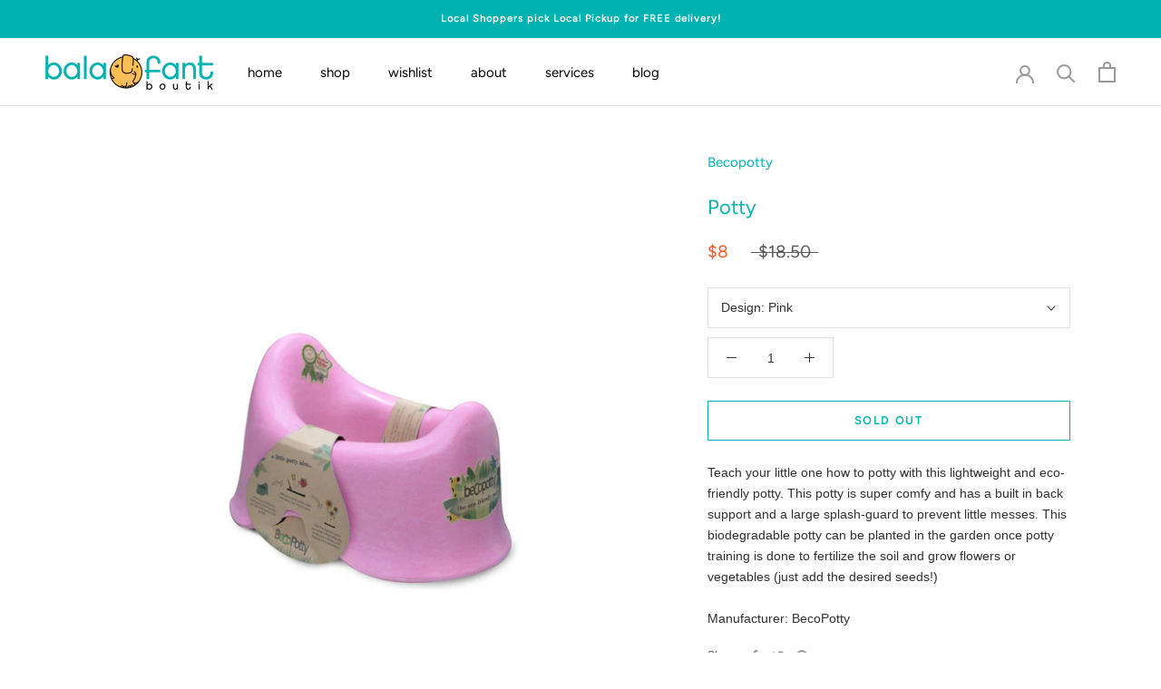

--- FILE ---
content_type: text/css
request_url: https://balafantboutik.ca/cdn/shop/t/3/assets/custom.scss.css?v=175466771406972474831604521174
body_size: 216
content:
.AnnouncementBar__Content.Heading{font-weight:700;letter-spacing:1px}.Header__Icon .Icon{color:#999}.Header__Icon .Header__CartDot{background-color:#ffaf2e}.swym-button-bar.swym-wishlist-button-bar{text-align:center;margin:20px 0}.swym-button-bar .swym-btn-container button.swym-button.disabled,.swym-button-bar .swym-btn-container button.swym-button:disabled{opacity:1}.swym-button-bar .swym-btn-container button.swym-button.disabled.swym-added:after,.swym-button-bar .swym-btn-container button.swym-button:disabled.swym-added:after{opacity:1}h1#swym-plugin-name{margin-top:4em;font-family:Avenir Next,sans-serif;color:#00b2b0;font-size:24px;text-transform:lowercase}#swym-hosted-plugin.show-simple-wishlist{min-height:75vw}#swym-hosted-plugin.show-simple-wishlist #swym-items-container #swym-item-grid .swym-item *{font-family:Helvetica,sans-serif}#swym-hosted-plugin.show-simple-wishlist #swym-items-container #swym-item-grid .swym-item .swym-outer{border:none;margin:5em 1em}#swym-hosted-plugin.show-simple-wishlist #swym-items-container #swym-item-grid .swym-item .swym-outer .swym-inner .swym-image{border:none}#swym-hosted-plugin.show-simple-wishlist #swym-items-container #swym-item-grid .swym-item .swym-outer .swym-inner .swym-information .swym-price .swym-old{color:#595959}#swym-hosted-plugin.show-simple-wishlist #swym-items-container #swym-item-grid .swym-item .swym-outer .swym-inner div.swym-add-to-cart{margin-top:1em}#swym-hosted-plugin.show-simple-wishlist #swym-items-container #swym-item-grid .swym-item .swym-outer .swym-inner div.swym-add-to-cart.swym-background-color{background-color:#fff!important;border:1px solid #00b2b0}#swym-hosted-plugin.show-simple-wishlist #swym-items-container #swym-item-grid .swym-item .swym-outer .swym-inner div.swym-add-to-cart a{font-size:12px;padding-top:2px;line-height:24px;color:#00b2b0!important;text-transform:uppercase;font-weight:700;font-family:Avenir Next,sans-serif}#swym-hosted-plugin.show-simple-wishlist #swym-items-container #swym-item-grid .swym-item .swym-outer .swym-inner div.swym-add-to-cart a.disabled{background-color:#f9f9f9;font-weight:400}#section-list-collections-template .CollectionItem__Wrapper .SectionHeader__Heading:hover{text-decoration:underline}#section-list-collections-template .CollectionItem__Wrapper .CollectionItem__Link{display:none}.ProductItem__Label{text-transform:uppercase;font-weight:700;-webkit-border-radius:5px;-moz-border-radius:5px;border-radius:5px}.ProductItem__Label.ProductItem__Label--soldOut{border:1px solid #999;color:#595959}.ProductItem__Label.ProductItem__Label--onSale{color:#00b2b0;background-color:#d3efed;border:1px solid #d3efed}.ProductItem__Info .Heading{color:#595959}.ProductItem__Info .ProductItem__Vendor{text-transform:uppercase}.Button.Form__Submit.Button--primary,.Button.Button--primary,.shopify-payment-button__button{border:1px solid #00b2b0!important}button.ProductForm__AddToCart.Button{border:1px solid #00b2b0;color:#00b2b0;font-weight:700}@media screen and (min-width: 1140px){.Footer__Block{flex-basis:300px!important}}footer.Footer{border-top:1px solid #00b2b0}footer .Form__Input{background-color:#fff}footer .Footer__PaymentList svg{filter:grayscale(1)}footer .Footer__Logo{margin:20px 0}footer .Linklist .Linklist__Item{margin-bottom:6px}.ArticleToolbar,.ArticleToolbar .Heading{color:#000}.ArticleItem__Content{color:#595959}.ArticleItem__Content a:hover{text-decoration:underline}.Carousel .flickity-prev-next-button{background-color:#fff;color:#00b2b0;border:1px solid #00b2b0}.Carousel .flickity-page-dots .is-selected{color:#febe57}#section-collection-list .CollectionItem__Link:before{background-color:transparent!important}#section-collection-list .CollectionItem__Link.Button{color:#fff}.shopify-policy__container{margin-bottom:50px}.shopify-policy__container h1,.shopify-policy__container h2,.shopify-policy__container h3,.shopify-policy__container h4{font-family:"Avenir Next",sans serif;color:#00b2b0;font-weight:400;text-transform:lowercase}.shopify-policy__container .shopify-policy__title h1{margin:50px 0}.shopify-policy__container h1{font-size:24px}.shopify-policy__container h2{font-size:22px}.shopify-policy__container h3{text-transform:uppercase}.shopify-policy__container ul{margin-bottom:1em}.shopify-policy__container table{width:100%;margin-bottom:1em}.shopify-policy__container table thead th{text-align:left;padding:0 10px 18px 0;font-weight:400}.shopify-policy__container table tr{border-bottom:1px solid #dedede}.shopify-policy__container table td{padding:18px 10px 18px 0}
/*# sourceMappingURL=/cdn/shop/t/3/assets/custom.scss.css.map?v=175466771406972474831604521174 */


--- FILE ---
content_type: text/javascript
request_url: https://balafantboutik.ca/cdn/shop/t/3/assets/custom.js?v=183944157590872491501603380755
body_size: -668
content:
//# sourceMappingURL=/cdn/shop/t/3/assets/custom.js.map?v=183944157590872491501603380755


--- FILE ---
content_type: image/svg+xml
request_url: https://balafantboutik.ca/cdn/shop/t/3/assets/cursor-zoom-in.svg?v=117474726747951874771603385870
body_size: -621
content:
<svg width="35" height="35" viewBox="0 0 35 35" xmlns="http://www.w3.org/2000/svg">
  <g fill="none" fill-rule="nonzero">
    <circle fill="#ffffff" cx="17.5" cy="17.5" r="17.5"/>
    <path fill="#00b2b0" d="M24 18h-6v6h-1v-6h-6v-1h6v-6h1v6h6"/>
  </g>
</svg>